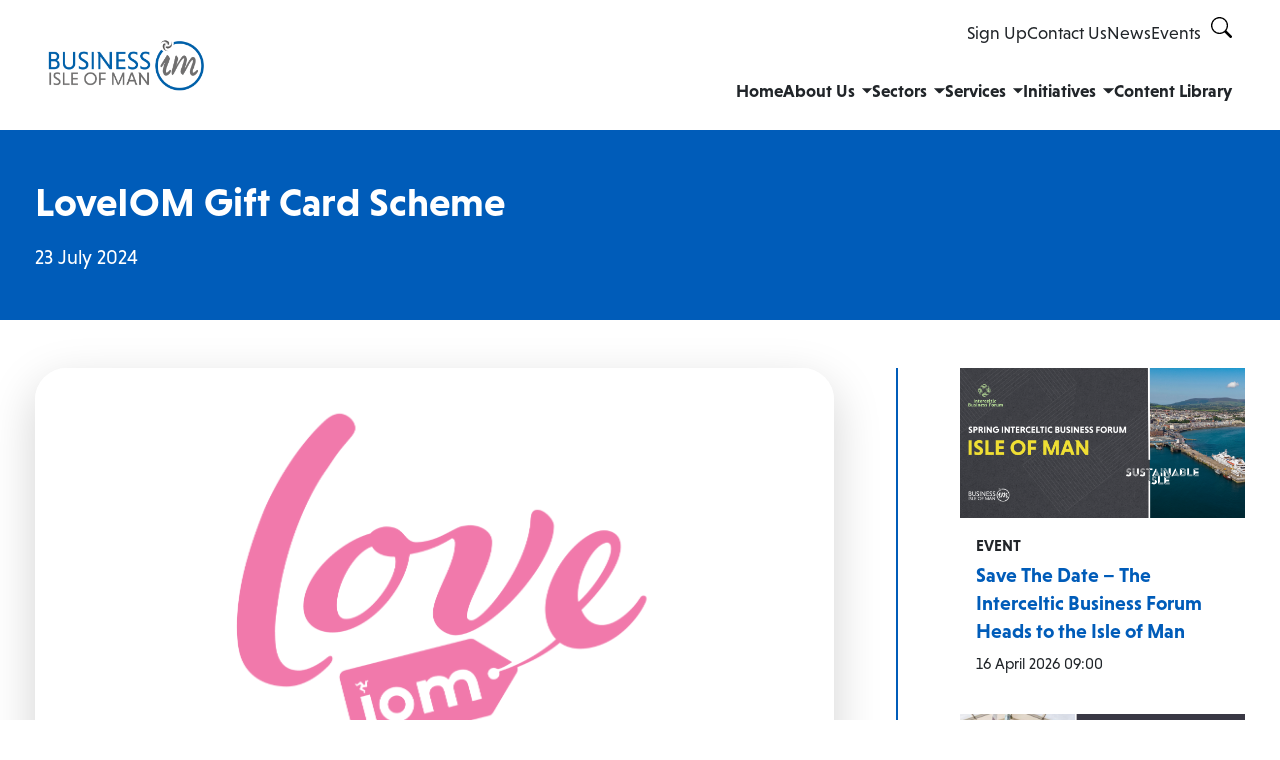

--- FILE ---
content_type: text/html; charset=utf-8
request_url: https://www.businessisleofman.com/news/loveiom-gift-card-scheme/
body_size: 6426
content:
<!doctype html>
<html lang="en">
<head>
    <meta charset="utf-8">
    <meta name="viewport" content="width=device-width, initial-scale=1">

        <link rel="apple-touch-icon" sizes="180x180" href="/media/2nycwzb0/business-favicon.png?width=180&amp;amp;height=180&amp;amp;rnd=133346662015730000">
        <link rel="icon" type="image/png" sizes="32x32" href="/media/2nycwzb0/business-favicon.png?width=32&amp;amp;height=32&amp;amp;rnd=133346662015730000">
        <link rel="icon" type="image/png" sizes="16x16" href="/media/2nycwzb0/business-favicon.png?width=16&amp;amp;height=16&amp;amp;rnd=133346662015730000">

    
<title>LoveIOM Gift Card Scheme</title>
<meta property="og:title" content="LoveIOM Gift Card Scheme">





<meta name="twitter:card" content="summary_large_image">
<meta property="og:url" content="https://www.businessisleofman.com/news/loveiom-gift-card-scheme/">
<meta property="og:type" content="website">
<meta property="og:site_name" content="Business Isle of Man">
<meta property="og:locale" content="en_GB">


    <link rel="stylesheet" href="https://use.typekit.net/ppb4jtx.css">
    <link rel="stylesheet" href="https://use.typekit.net/jfz6irc.css">
    <link rel="stylesheet" type="text/css" href="/js/slick/slick.css" />
    <link rel="stylesheet" type="text/css" href="/js/slick/slick-theme.css" />
    <link rel="stylesheet" href="/css/themes/business/business.css?v=g0fqT2Om4uvywJ9ZT4coB6BTPkILqUir7WItPpHq1Oc" />
    <link rel="stylesheet" href="/css/blockgridlayout.css" />
    <link rel="stylesheet" href="/bootstrap-icons.min.css" />

    <script src="/js/jquery-3.7.1.min.js"></script>
    <script src="/js/jquery-migrate-1.4.1.min.js"></script>
    <script src="/js/bootstrap.bundle.min.js?v=YI7Ee-kY6UxtFEwkbuBZ5YOuwjR5pdFmm2kUJzm_vFE"></script>
    <script src="/js/banner-carousel-controls.js?v=QYrZMh2E0S8spkNj4shlWq77UNpZRufXtBMJ5cra9Jw"></script>

    <script src="/App_Plugins/UmbracoForms/Assets/promise-polyfill/dist/polyfill.min.js" type="application/javascript"></script><script src="/App_Plugins/UmbracoForms/Assets/aspnet-client-validation/dist/aspnet-validation.min.js" type="application/javascript"></script>
    <script id="mcjs">!function(c,h,i,m,p){m=c.createElement(h),p=c.getElementsByTagName(h)[0],m.async=1,m.src=i,p.parentNode.insertBefore(m,p)}(document,"script","https://chimpstatic.com/mcjs-connected/js/users/1dc89274c65827dd0f5db1bc1/12701fa66d8305dcffeb2b8b9.js");</script>

<!-- Google tag (gtag.js) -->
<script async src="https://www.googletagmanager.com/gtag/js?id=G-C798S228D3"></script>
<script>
  window.dataLayer = window.dataLayer || [];
  function gtag(){dataLayer.push(arguments);}
  gtag('js', new Date());

  gtag('config', 'G-C798S228D3');
</script>
    
</head>
<body>
        <header class="site-header">
        <a href="#main" class="visually-hidden-focusable d-flex w-100 p-3">Skip To main content</a>
        <nav class="shadow-sm navbar navbar-expand-lg py-lg-0 z-10">
            <div class="container-fluid px-4 px-lg-5 py-lg-0">
                <a class="primary-nav__brand navbar-brand" href="/">

                        <img class="w-100 d-block" src="/media/kysj5fk4/business-logo.png" alt="Business Isle of Man" />

                </a>

                    <button class="order-lg-1 ms-lg-3 ms-auto navbar-search navbar-btn d-inline-block d-lg-none" data-bs-toggle="collapse" data-bs-target="#site-search" aria-expanded="false" aria-controls="site-search" aria-label="Search toggle">
                        <svg xmlns="http://www.w3.org/2000/svg" width="16" height="16" fill="currentColor" viewBox="0 0 16 16">
                            <path d="M11.742 10.344a6.5 6.5 0 1 0-1.397 1.398h-.001c.03.04.062.078.098.115l3.85 3.85a1 1 0 0 0 1.415-1.414l-3.85-3.85a1.007 1.007 0 0 0-.115-.1zM12 6.5a5.5 5.5 0 1 1-11 0 5.5 5.5 0 0 1 11 0z" />
                        </svg>
                    </button>

                
        <button class="navbar-btn bg-white d-lg-none" type="button" data-bs-toggle="collapse" data-bs-target="#primaryNav" aria-controls="primaryNav" aria-expanded="false" aria-label="Toggle navigation"><i class="navbar-toggler-icon" aria-hidden="true"></i></button>
        <div class="collapse navbar-collapse justify-content-end flex-column" id="primaryNav">

                <ul class="navbar-nav flex-wrap justify-content-end gap-lg-4 ms-auto w-100 w-lg-auto" id="primaryTopNav">

                            <li class="nav-item">
                                <a class="py-3 d-block text-start" href="/sign-up/">Sign Up</a>
                            </li>
                            <li class="nav-item">
                                <a class="py-3 d-block text-start" href="/contact-us/">Contact Us</a>
                            </li>
                            <li class="nav-item">
                                <a class="py-3 d-block text-start" href="/news/">News</a>
                            </li>
                            <li class="nav-item">
                                <a class="py-3 d-block text-start" href="/events/">Events</a>
                            </li>

                    <li class="d-none d-lg-inline-block">
                        <button class="order-lg-1 ms-auto navbar-search navbar-btn" data-bs-toggle="collapse" data-bs-target="#site-search" aria-expanded="false" aria-controls="site-search" aria-label="Search toggle">
                            <svg xmlns="http://www.w3.org/2000/svg" width="16" height="16" fill="currentColor" viewBox="0 0 16 16">
                                <path d="M11.742 10.344a6.5 6.5 0 1 0-1.397 1.398h-.001c.03.04.062.078.098.115l3.85 3.85a1 1 0 0 0 1.415-1.414l-3.85-3.85a1.007 1.007 0 0 0-.115-.1zM12 6.5a5.5 5.5 0 1 1-11 0 5.5 5.5 0 0 1 11 0z" />
                            </svg>
                        </button>
                    </li>
                </ul>

            <ul class="navbar-nav flex-wrap justify-content-end gap-lg-4 ms-auto w-100 w-lg-auto has-top-menu">

                            <li class="nav-item">
                                <a class="py-3 d-block text-start" href="/">Home</a>
                            </li>
                        <li class="nav-item dropdown">
                            <a class="dropdown-toggle py-3 d-block text-start" href="#" id="dropdown" role="button" data-bs-toggle="dropdown" aria-expanded="false">
                                About Us
                            </a>

                                <ul class="dropdown-menu dropdown-menu-lg-end px-lg-5" aria-labelledby="dropdown">
                                        <li>
                                            <a class="dropdown-item text-start" href="/about-us/">About Business Isle of Man</a>
                                        </li>
                                        <li>
                                            <a class="dropdown-item text-start" href="/meet-the-team/">Meet the Team</a>
                                        </li>
                                        <li>
                                            <a class="dropdown-item text-start" href="/grow-in-the-isle-of-man/">Grow in the Isle of Man</a>
                                        </li>
                                </ul>

                        </li>
                        <li class="nav-item dropdown">
                            <a class="dropdown-toggle py-3 d-block text-start" href="#" id="dropdown" role="button" data-bs-toggle="dropdown" aria-expanded="false">
                                Sectors
                            </a>

                                <ul class="dropdown-menu dropdown-menu-lg-end px-lg-5" aria-labelledby="dropdown">
                                        <li>
                                            <a class="dropdown-item text-start" href="/built-environment/">Built Environment</a>
                                        </li>
                                        <li>
                                            <a class="dropdown-item text-start" href="/cleantech/">Cleantech</a>
                                        </li>
                                        <li>
                                            <a class="dropdown-item text-start" href="/engineering-manufacturing/">Engineering &amp; Manufacturing</a>
                                        </li>
                                        <li>
                                            <a class="dropdown-item text-start" href="/food-drink/">Food &amp; Drink</a>
                                        </li>
                                        <li>
                                            <a class="dropdown-item text-start" href="/local-economy/">Local Economy</a>
                                        </li>
                                        <li>
                                            <a class="dropdown-item text-start" href="/medicinal-cannabis/">Medicinal Cannabis</a>
                                        </li>
                                </ul>

                        </li>
                        <li class="nav-item dropdown">
                            <a class="dropdown-toggle py-3 d-block text-start" href="#" id="dropdown" role="button" data-bs-toggle="dropdown" aria-expanded="false">
                                Services
                            </a>

                                <ul class="dropdown-menu dropdown-menu-lg-end px-lg-5" aria-labelledby="dropdown">
                                        <li>
                                            <a class="dropdown-item text-start" href="/concierge-service/">Concierge Service</a>
                                        </li>
                                        <li>
                                            <a class="dropdown-item text-start" href="/isle-of-man-data/">Isle of Man Data</a>
                                        </li>
                                        <li>
                                            <a class="dropdown-item text-start" href="https://www.iomdfenterprise.im/enterprise-support/all-schemes/" target="_blank">Funding &amp; Support</a>
                                        </li>
                                </ul>

                        </li>
                        <li class="nav-item dropdown">
                            <a class="dropdown-toggle py-3 d-block text-start" href="#" id="dropdown" role="button" data-bs-toggle="dropdown" aria-expanded="false">
                                Initiatives
                            </a>

                                <ul class="dropdown-menu dropdown-menu-lg-end px-lg-5" aria-labelledby="dropdown">
                                        <li>
                                            <a class="dropdown-item text-start" href="/domestic-event-fund/" target="">Domestic Event Fund</a>
                                        </li>
                                        <li>
                                            <a class="dropdown-item text-start" href="/love-manx/">Love Manx-Shop Local</a>
                                        </li>
                                        <li>
                                            <a class="dropdown-item text-start" href="/cleantech/sustainable-september/">Sustainable September</a>
                                        </li>
                                        <li>
                                            <a class="dropdown-item text-start" href="/global-digital-access/">Global Digital Access</a>
                                        </li>
                                </ul>

                        </li>
                            <li class="nav-item">
                                <a class="py-3 d-block text-start" href="/content-library/">Content Library</a>
                            </li>

            </ul>
        </div>


            </div>
        </nav>

            <div class="collapse" id="site-search">
                <form class="p-3 d-flex" role="search" action="/search/">
                    <input name="query" class="form-control form-control-lg me-2" type="search" placeholder="Search" aria-label="Search">
                    <button class="btn btn-lg btn-primary-feature" type="submit">Search</button>
                </form>
            </div>

    </header>



    <main id="main">
        
<div class="text-bg-primary-feature">
    <div class="container py-5">
        <h1 class="font-chromatica-bold text-white m-0">LoveIOM Gift Card Scheme</h1>
        <p class="text-white fs-5 mt-3 mb-0">23 July 2024</p>
    </div>
</div>

<div class="">
    <div class="container py-5">
        <div class="row">
            <div class="col col-lg-8">

                    <img src="/media/t0sj4dqc/biosphere.png" class="articleImg w-100 shadow-lg mb-5 border border-white border-5 rounded-5" alt="" />

                <p>The Department for Enterprise announced on <a rel="noopener" href="https://www.businessisleofman.com/news/business-isle-of-man-announces-implementation-of-a-local-economy-strategy/" target="_blank">July 2023</a> that the LoveIOM Gift Card scheme would conclude on 23rd July 2024.<br /><br />As per the announcement the Scheme has now ended. </p>
<h5>Why has the LoveIOM Gift Card Scheme ended?</h5>
<p>The objective of the scheme was to create a flexible tool to stimulate demand in the local economy during the Covid-19 recovery and provide targeted support to the hospitality sector during the cost of living crisis which the gift card platform did successfully. The Department for Enterprise is now bringing forward the initiatives that align with the Local Economy Strategy that will be published by Q3 2024.</p>
<p>If you have any queries regarding your Gift Card please email at contact-business@gov.im.</p>

            </div>

        <div class="d-flex col-12 col-lg">
            <div class="w-100 h-100 d-flex justify-content-center">
                <span class="d-none d-lg-inline-block border border-1 border-primary h-100"></span>
                <hr class="d-inline-block d-lg-none border border-1 border-primary w-100 opacity-100" />
            </div>
        </div>
        <div class="col-12 col-lg-3 sidebar">
            <div class="g-4 row sticky-top">

                    <div class="col-12 col-sm-6 col-lg-12">

        <div class="card h-100 border-0 overflow-hidden d-flex">

                <div class="cardImage">
                    <img src="/media/wh5ez3aa/iom-interceltic-business-forum.png" class="card-img-top" alt="Iom Interceltic Business Forum (1)" />
                </div>

            <div class="card-body">
                <small class="fw-bold mb-1 d-block text-break">EVENT</small>

                <a href="/news/save-the-date-the-interceltic-business-forum-heads-to-the-isle-of-man/" target="_self" class="stretched-link p-0 link-offset-2 link-underline link-underline-opacity-0 link-underline-opacity-100-hover text-start">
                    <p class="h5 card-title font-chromatica-bold">Save The Date &#x2013; The Interceltic Business Forum Heads to the Isle of Man</p>
                </a>

                <p class="small mb-0">16 April 2026 09:00</p>
            </div>
        </div>

                    </div>
                    <div class="col-12 col-sm-6 col-lg-12">

        <div class="card h-100 border-0 overflow-hidden d-flex">

                <div class="cardImage">
                    <img src="/media/53wfstcy/big-manx-feast.png" class="card-img-top" alt="Big Manx Feast" />
                </div>

            <div class="card-body">
                <small class="fw-bold mb-1 d-block text-break">NEWS</small>

                <a href="/news/business-isle-of-man-announces-the-dates-for-the-big-manx-feast-2026/" target="_self" class="stretched-link p-0 link-offset-2 link-underline link-underline-opacity-0 link-underline-opacity-100-hover text-start">
                    <p class="h5 card-title font-chromatica-bold">Business Isle of Man announces the dates for The Big Manx Feast 2026</p>
                </a>

                <p class="small mb-0">04 December 2025</p>
            </div>
        </div>

                    </div>
                    <div class="col-12 col-sm-6 col-lg-12">

        <div class="card h-100 border-0 overflow-hidden d-flex">

                <div class="cardImage">
                    <img src="/media/ssfjt0ca/stemfest-2026.png" class="card-img-top" alt="Stemfest 2026" />
                </div>

            <div class="card-body">
                <small class="fw-bold mb-1 d-block text-break">NEWS</small>

                <a href="/news/stemfest-2026-join-the-isle-of-man-s-leading-stem-event/" target="_self" class="stretched-link p-0 link-offset-2 link-underline link-underline-opacity-0 link-underline-opacity-100-hover text-start">
                    <p class="h5 card-title font-chromatica-bold">STEMFest 2026 - Join the Isle of Man&#x2019;s Leading STEM Event</p>
                </a>

                <p class="small mb-0">02 December 2025</p>
            </div>
        </div>

                    </div>
                    <div class="col-12 col-sm-6 col-lg-12">

        <div class="card h-100 border-0 overflow-hidden d-flex">

                <div class="cardImage">
                    <img src="/media/cnlnqlom/winter-event-scheme.png" class="card-img-top" alt="Winter Event Scheme" />
                </div>

            <div class="card-body">
                <small class="fw-bold mb-1 d-block text-break">NEWS</small>

                <a href="/news/business-isle-of-man-launches-enhanced-winter-event-scheme/" target="_self" class="stretched-link p-0 link-offset-2 link-underline link-underline-opacity-0 link-underline-opacity-100-hover text-start">
                    <p class="h5 card-title font-chromatica-bold">Business Isle of Man launches enhanced Winter Event Scheme</p>
                </a>

                <p class="small mb-0">08 October 2025</p>
            </div>
        </div>

                    </div>
                    <div class="col-12 col-sm-6 col-lg-12">

        <div class="card h-100 border-0 overflow-hidden d-flex">

                <div class="cardImage">
                    <img src="/media/fuug055h/energy-cleantech-forum.jpg" class="card-img-top" alt="Energy Cleantech Forum" />
                </div>

            <div class="card-body">
                <small class="fw-bold mb-1 d-block text-break">NEWS</small>

                <a href="/news/energy-cleantech-forum-2025/" target="_self" class="stretched-link p-0 link-offset-2 link-underline link-underline-opacity-0 link-underline-opacity-100-hover text-start">
                    <p class="h5 card-title font-chromatica-bold">Energy &amp; Cleantech Forum 2025</p>
                </a>

                <p class="small mb-0">22 October 2025</p>
            </div>
        </div>

                    </div>
                    <div class="col-12 col-sm-6 col-lg-12">

        <div class="card h-100 border-0 overflow-hidden d-flex">

                <div class="cardImage">
                    <img src="/media/pwhlnidz/british-antarctic-survey.png" class="card-img-top" alt="British Antarctic Survey" />
                </div>

            <div class="card-body">
                <small class="fw-bold mb-1 d-block text-break">NEWS</small>

                <a href="/news/journeying-to-net-zero/" target="_self" class="stretched-link p-0 link-offset-2 link-underline link-underline-opacity-0 link-underline-opacity-100-hover text-start">
                    <p class="h5 card-title font-chromatica-bold">Journeying To Net Zero</p>
                </a>

                <p class="small mb-0">30 September 2025</p>
            </div>
        </div>

                    </div>

                <div class="col-12">
                    <a href="/news/" class="btn btn-lg btn-primary-feature rounded-5 w-100">See More News<i class="bi bi-arrow-right ms-2 d-inline-block" aria-hidden="true"></i></a>
                </div>
            </div>
        </div>

        </div>
    </div>
</div>
    </main>

    
<footer class="footer-bg-color footer-text-color">
    <div class="container py-5">

                <div class="d-flex gap-3 pb-3 flex-wrap">

                            <a class="d-block" href="https://www.facebook.com/businessisleofman/" aria-label="facebook link">
                                <span class="d-flex justify-content-center align-items-center h-100">
                                    <i class="bi bi-facebook fs-4" aria-hidden="true"></i>
                                </span>
                            </a>
                            <a class="d-block" href="https://www.linkedin.com/showcase/businessiom" aria-label="linkedin link">
                                <span class="d-flex justify-content-center align-items-center h-100">
                                    <i class="bi bi-linkedin fs-4" aria-hidden="true"></i>
                                </span>
                            </a>
                            <a class="d-block" href="mailto:contact-business@gov.im" aria-label="envelope link">
                                <span class="d-flex justify-content-center align-items-center h-100">
                                    <i class="bi bi-envelope fs-4" aria-hidden="true"></i>
                                </span>
                            </a>
                            <a class="d-block" href="https://twitter.com/businessiom" target="_blank" aria-label="twitter link">
                                <span class="d-flex justify-content-center align-items-center h-100">
                                    <i class="bi bi-twitter fs-4" aria-hidden="true"></i>
                                </span>
                            </a>
                            <a class="d-block" href="https://www.youtube.com/channel/UCbbBK3mV2FO6IH6Sx1C29qg" target="_blank" aria-label="youtube link">
                                <span class="d-flex justify-content-center align-items-center h-100">
                                    <i class="bi bi-youtube fs-4" aria-hidden="true"></i>
                                </span>
                            </a>

                </div>
                <div class="d-flex gap-4 py-5 border-top border-bottom border-3 footer-border-color flex-wrap">

                            <div class="d-flex flex-column gap-2">
                                <a class="fw-bold" href="https://www.iomdfenterprise.im/enterprise-support/">ENTERPRISE</a>
                                <div class="d-flex flex-column gap-1">

                                                <a href="https://www.iomdfenterprise.im/enterprise-support/about-enterprise-support/">About</a>
                                                <a href="https://www.dfeapplications.im/enterprise-support-contact-form/">Contact</a>

                                </div>
                            </div>
                            <div class="d-flex flex-column gap-2">
                                <a class="fw-bold" href="https://www.businessisleofman.com/">BUSINESS</a>
                                <div class="d-flex flex-column gap-1">

                                                <a href="https://www.businessisleofman.com/about-us/" target="_blank">About</a>
                                                <a href="https://www.businessisleofman.com/contact-us/" target="_blank">Contact</a>

                                </div>
                            </div>
                            <div class="d-flex flex-column gap-2">
                                <a class="fw-bold" href="https://www.digitalisleofman.com/" target="_blank">DIGITAL</a>
                                <div class="d-flex flex-column gap-1">

                                                <a href="https://www.digitalisleofman.com/about-us/" target="_blank">About</a>
                                                <a href="https://www.digitalisleofman.com/contact-us/" target="_blank">Contact</a>

                                </div>
                            </div>
                            <div class="d-flex flex-column gap-2">
                                <a class="fw-bold" href="https://www.financeisleofman.com/" target="_blank">FINANCE</a>
                                <div class="d-flex flex-column gap-1">

                                                <a href="https://www.financeisleofman.com/about/" target="_blank">About</a>
                                                <a href="https://www.financeisleofman.com/contact-us/" target="_blank">Contact</a>

                                </div>
                            </div>
                            <div class="d-flex flex-column gap-2">
                                <a class="fw-bold" href="https://www.locate.im/" target="_blank">LOCATE</a>
                                <div class="d-flex flex-column gap-1">

                                                <a href="https://www.visitisleofman.com/" target="_blank">VISIT</a>

                                </div>
                            </div>
                            <div class="d-flex flex-column gap-2">
                                <a class="fw-bold" href="https://www.iomshipregistry.com/" target="_blank">SHIP REGISTRY</a>
                                <div class="d-flex flex-column gap-1">

                                                <a href="https://www.iomaircraftregistry.com/" target="_blank">AIRCRAFT REGISTRY</a>
                                                <a href="https://www.gov.im/centralregistry" target="_blank">CENTRAL REGISTRY</a>

                                </div>
                            </div>

                </div>
                <div class="py-3 d-flex gap-4 flex-wrap">

                            <a href="/footer/terms-conditions/">Terms &amp; Conditions</a>
                            <a href="/footer/privacy-policy/">Privacy Policy</a>
                            <a href="/footer/disclaimer/">Disclaimer</a>
                            <a href="/footer/cookies/">Cookie Policy</a>
                            <a href="/footer/accessibility/">Accessibility Policy</a>

                </div>

        <div class="d-flex justify-content-between flex-wrap pt-3">
            <p class="m-0">&copy; Copyright 2026</p>
            <p class="m-0">OGL All content is available under the Open Government Licence, except where otherwise stated</p>
        </div>
    </div>
</footer>

    <script src="/js/slick/slick.min.js"></script>
    <script src="/js/carousel.js?v=vJyo_uSicyOWkr5T4XfQF4_xhLUFugqlCZvHVyuQ3Rs"></script>
    <script src="/js/umbraco-form-controls.js?v=iIZDvp8YNtbAbXySvT-OZUQOp30KsMrHEQ-zc7tM47k"></script>
    <script src="/js/aria-fixes.js?v=f205S3OFGtXhJFrt69cpz4xYe3g-Tbq6o9oFLYksuzA"></script>
    <script src="/js/downloadable-media-search.js?v=YeNvljbFQaqjLtBSuzQVitAJNDAARnLfsk8n1RI1LSs"></script>
    <script src="/js/video-carousel.js?v=i4VPsqO3Awq_bwJER7WAo2E2xEKd4hQRYQWOJeWM8x0"></script>
</body>
</html>

--- FILE ---
content_type: text/css
request_url: https://www.businessisleofman.com/css/blockgridlayout.css
body_size: 185
content:
.umb-block-grid__layout-container {
    position: relative;
    display: grid;
    grid-template-columns: repeat(var(--umb-block-grid--grid-columns, 1), minmax(0, 1fr));
    grid-auto-flow: row;
    grid-auto-rows: minmax(50px, -webkit-min-content);
    grid-auto-rows: minmax(50px, min-content);
    -moz-column-gap: 1rem;
    column-gap: 1rem;
    row-gap: 1rem;
}

.umb-block-grid__layout-item {
    position: relative;
    /* For small devices we scale columnSpan by three, to make everything bigger than 1/3 take full width: */
    grid-column-end: span min(calc(var(--umb-block-grid--item-column-span, 1) * 3), var(--umb-block-grid--grid-columns));
    grid-row: span var(--umb-block-grid--item-row-span, 1);
}


.umb-block-grid__area-container, .umb-block-grid__block--view::part(area-container) {
    position: relative;
    display: grid;
    grid-template-columns: repeat(var(--umb-block-grid--area-grid-columns, var(--umb-block-grid--grid-columns, 1)), minmax(0, 1fr));
    grid-auto-flow: row;
    grid-auto-rows: minmax(50px, -webkit-min-content);
    grid-auto-rows: minmax(50px, min-content);
    -moz-column-gap: var(--umb-block-grid--areas-column-gap, 0);
    column-gap: var(--umb-block-grid--areas-column-gap, 0);
    row-gap: var(--umb-block-grid--areas-row-gap, 0);
}

.umb-block-grid__area {
    position: relative;
    height: 100%;
    display: flex;
    flex-direction: column;
    /* For small devices we scale columnSpan by three, to make everything bigger than 1/3 take full width: */
    grid-column-end: span min(calc(var(--umb-block-grid--area-column-span, 1) * 3), var(--umb-block-grid--area-grid-columns));
    grid-row: span var(--umb-block-grid--area-row-span, 1);
}

@media (min-width:1024px) {
    .umb-block-grid__layout-item {
        grid-column-end: span min(var(--umb-block-grid--item-column-span, 1), var(--umb-block-grid--grid-columns));
    }

    .umb-block-grid__area {
        grid-column-end: span min(var(--umb-block-grid--area-column-span, 1), var(--umb-block-grid--area-grid-columns));
    }
}


--- FILE ---
content_type: application/javascript
request_url: https://www.businessisleofman.com/js/banner-carousel-controls.js?v=QYrZMh2E0S8spkNj4shlWq77UNpZRufXtBMJ5cra9Jw
body_size: -31
content:
document.addEventListener('DOMContentLoaded', () => {
    setupBannerCarousels();
});
function setupBannerCarousels() {
    let carousels = document.querySelectorAll('.banner-carousel.carousel');

    if (carousels) {
        carousels.forEach((el) => {
            var carousel = new bootstrap.Carousel(el);

            el.addEventListener('mouseenter', () => {
                let status = el.dataset.status;

                if (status != 'pause') {
                    carousel.pause();
                    el.dataset.status = 'hover';
                }
            });
        
            el.addEventListener('mouseleave', () => {
                let status = el.dataset.status;

                if (status == 'hover' || status == 'resume') {
                    carousel.cycle();
                    el.dataset.status = 'play';
                }
            });

            var pauseBtn = el.querySelector('.carousel-pause');
            if (pauseBtn) {
                pauseBtn.addEventListener('click', () => {
                    carousel.pause();
                    el.dataset.status = 'pause';

                    pauseBtn.classList.remove('control');
                    playBtn.classList.add('control');

                    playBtn.focus();
                });
            }

            var playBtn = el.querySelector('.carousel-play');
            if (playBtn) {
                playBtn.addEventListener('click', () => {
                    carousel.cycle();
                    el.dataset.status = 'resume';

                    playBtn.classList.remove('control');
                    pauseBtn.classList.add('control');

                    pauseBtn.focus();
                });
            }

            carousel.cycle();
            el.dataset.status = 'play';
        });
    }
}

--- FILE ---
content_type: application/javascript
request_url: https://www.businessisleofman.com/js/umbraco-form-controls.js?v=iIZDvp8YNtbAbXySvT-OZUQOp30KsMrHEQ-zc7tM47k
body_size: -119
content:
var submitmessage = document.getElementsByClassName('umbraco-forms-submitmessage');
if (submitmessage && submitmessage.length > 0) {
    var url = window.location.href.split('?')[0];

    submitmessage[0].insertAdjacentHTML("afterend", '<button type="button" class="d-block my-3 btn btn-secondary" style="text-transform:none" onclick="window.location=\'' + url + '\'">Reload page</button>');
}


--- FILE ---
content_type: application/javascript
request_url: https://www.businessisleofman.com/js/downloadable-media-search.js?v=YeNvljbFQaqjLtBSuzQVitAJNDAARnLfsk8n1RI1LSs
body_size: 42
content:
$(document).ready(function () {
    var downloadableMediaSearch = $('.downloadable-search');

    if (downloadableMediaSearch.length > 0) {
        downloadableMediaSearch.each(function () {
            var searchBtn = $(this),
                id = searchBtn.data('id'),
                searchInput = $(`.downloadable-search-${id}`);

            searchBtn.on('click', function () {
                var documents = $(`.downloadable-media-${id}`),
                    searchInputValue = searchInput.val().trim().toLowerCase();
                documents.each(function () {
                    var searchString = $(this).data('search');

                    if (searchString.indexOf(searchInputValue) > -1 || searchInputValue == '') {
                        $(this).removeClass('d-none');
                    }
                    else {
                        $(this).addClass('d-none');
                    }
                });
            });

            searchInput.on('keyup', function (event) {
                var keycode = (event.keyCode ? event.keyCode : event.which);

                if (keycode == '13') {
                    event.preventDefault();
                    searchBtn.click();
                }
            });
        });
    }
});


--- FILE ---
content_type: application/javascript
request_url: https://www.businessisleofman.com/js/carousel.js?v=vJyo_uSicyOWkr5T4XfQF4_xhLUFugqlCZvHVyuQ3Rs
body_size: 139
content:
$(document).ready(function(){
    $('.page-heading-banner-carousel').slick({
        infinite: true,
        dots: true,
        dotsClass: "slick-dots position-absolute bottom-0 pb-3 text-white",
        arrows: false
    });

    var arrowCss = 'align-self-center btn btn-lg btn-primary-feature rounded-5 px-3';

    $('.latest-carousel').each(function () {
        let carousel = $(this),
            bannerId = carousel.data('id');

        carousel.slick({
            infinite: false,
            slidesToShow: 1,
            slidesToScroll: 1,
            prevArrow: `<button class="${arrowCss} me-1" aria-label="Previous card" title="Previous card"><i class="bi bi-chevron-left" aria-hidden="true"></i></button>`,
            nextArrow: `<button class="${arrowCss} ms-1" aria-label="Next card" title="Next card"><i class="bi bi-chevron-right" aria-hidden="true"></i></button>`,
            appendArrows: $('#carouselNavigation_' + bannerId),
            mobileFirst: true,
            responsive: [
                {
                    breakpoint: 992,
                    settings: {
                        slidesToShow: 3
                    }
                },
                {
                    breakpoint: 768,
                    settings: {
                        slidesToShow: 2
                    }
                },
            ]
        });
    });

    $('.image-carousel').slick({
        infinite: true,
        slidesToShow: 4,
        slidesToScroll: 1,
        arrows: false,
        autoplay: true,
        autoplaySpeed: 2000,
        responsive: [
            {
                breakpoint: 992,
                settings: {
                    slidesToShow: 3
                }
            },
            {
                breakpoint: 768,
                settings: {
                    slidesToShow: 2
                }
            },
        ]
    });
});

--- FILE ---
content_type: application/javascript
request_url: https://www.businessisleofman.com/js/aria-fixes.js?v=f205S3OFGtXhJFrt69cpz4xYe3g-Tbq6o9oFLYksuzA
body_size: -17
content:
$(document).ready(function () {

    setTimeout(function () {

        // Fix accessibility checks on captcha field
        var captchaTextbox = $('textarea.g-recaptcha-response');
        if (captchaTextbox.length > 0) {
            captchaTextbox.attr('aria-label', 'Captcha response');
        }

        // Fix accessibility checks on captcha iframe
        var iFrames = $('iframe');
        if (iFrames.length > 0) {
            iFrames.attr('aria-hidden', 'true')
        }
    }, 800);

    // Fix accessibility checks on aria-describedby error ref
    var validationMessages = $('span[data-valmsg-for]');
    if (validationMessages.length > 0) {
        validationMessages.each(function () {
            var id = $(this).data('valmsg-for');
            $(this).attr('id', `${id}-error`);
        });
    }
});


--- FILE ---
content_type: application/javascript
request_url: https://www.businessisleofman.com/js/video-carousel.js?v=i4VPsqO3Awq_bwJER7WAo2E2xEKd4hQRYQWOJeWM8x0
body_size: 156
content:
$(document).ready(function () {
    let videoSlides = $('.video-slide');

    if (videoSlides) {

        // Slide events
        videoSlides.each(function () {
            let slide = $(this),
                carouselId = slide.data('id'),
                slideNo = slide.data('slide');

            slide.on('click', event => {
                event.preventDefault();

                const modalId = '#modal-' + carouselId,
                    thisModal = new bootstrap.Modal(modalId);

                $(modalId).on('show.bs.modal', function () {
                    $('#videoCarousel-' + carouselId).find('.carousel-item').removeClass('active');

                    var videoSlide = $('#videoCarouselItem-' + carouselId + '-' + slideNo),
                        description = videoSlide.data('description');

                    videoSlide.addClass('active');
                    $('#modalTitle-' + carouselId).text(description);
                });

                $('.floating-cta').addClass('d-none');

                thisModal.show();
            });
        });

        // Stop videos when modals are hidden
        $('.modal').each(function () {
            var thisModal = $(this);

            thisModal.on('hidden.bs.modal', function () {
                turnOffClips(thisModal);

                $('.floating-cta').removeClass('d-none');
            });
        });


        // Stop videos when carousel slides change
        $('.carousel').each(function () {
            var thisCarousel = $(this),
                carouselId = thisCarousel.data('id');

            thisCarousel.on('slid.bs.carousel', function (event) {
                let lastSlide = thisCarousel.find('.carousel-item').eq(event.from),
                    description = thisCarousel.find('.carousel-item.active').data('description');

                turnOffClips(lastSlide);
                $('#modalTitle-' + carouselId).text(description);
            });
        });
    }
});

function turnOffClips(elements) {
    elements.find('iframe').each(function () {
        let video = $(this),
            videoURL = video.attr('src');

        video.attr('src', videoURL);
    });
}